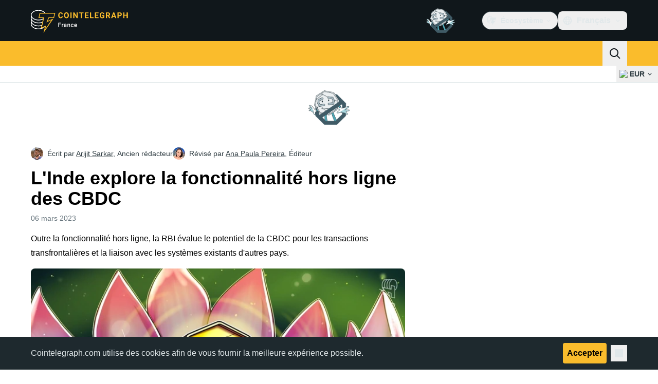

--- FILE ---
content_type: text/javascript; charset=utf-8
request_url: https://fr.cointelegraph.com/_duck/ducklings/CDipxjGX.js
body_size: -329
content:
import{_ as f}from"./DvUT3XLe.js";import{_ as i}from"./D7WMSqJ2.js";import{_ as n}from"./BKmHD3Yc.js";import{_ as c}from"./CFA9E7pW.js";import{_}from"./DSqrB2-V.js";import{_ as b}from"./DKkU88ox.js";import{d as m,c as u,o as t,a8 as s,ao as l,C as d,aG as o,D as r}from"./CxW1faFM.js";try{let e=typeof window<"u"?window:typeof global<"u"?global:typeof globalThis<"u"?globalThis:typeof self<"u"?self:{},a=new e.Error().stack;a&&(e._sentryDebugIds=e._sentryDebugIds||{},e._sentryDebugIds[a]="8f6491fa-f432-4830-9068-1fe42c7137c6",e._sentryDebugIdIdentifier="sentry-dbid-8f6491fa-f432-4830-9068-1fe42c7137c6")}catch{}const p={"data-ct-theme":"dark",class:"h-screen overflow-y-scroll bg-ct-ds-bg-default pb-8 text-ct-ds-fg-default","data-testid":"mobile-menu"},x={class:"flex flex-col border-b border-b-ct-ds-border-default py-5 tablet:flex-row tablet:items-center tablet:px-5"},y={class:"mx-4 mb-5 mt-2 divide-ct-ds-border-default rounded-lg border border-ct-ds-border-default max-tablet:divide-y tablet:flex tablet:divide-x","data-testid":"mobile-dropdown-bar"},B=m({__name:"TouchMobileMenu",setup(e){return(a,g)=>(t(),u("div",p,[s(_),l("div",x,[(t(),d(o,{suspensible:""},{default:r(()=>[s(i,{class:"basis-1/2"})]),_:1})),(t(),d(o,{suspensible:""},{default:r(()=>[s(f)]),_:1}))]),(t(),d(o,{suspensible:""},{default:r(()=>[s(c)]),_:1})),l("div",y,[s(b,{class:"flex-1"}),s(n,{class:"flex-1"})])]))}});export{B as _};


--- FILE ---
content_type: text/javascript; charset=utf-8
request_url: https://fr.cointelegraph.com/_duck/ducklings/Da-3xZlA.js
body_size: 4755
content:
try{let t=typeof window<"u"?window:typeof global<"u"?global:typeof globalThis<"u"?globalThis:typeof self<"u"?self:{},e=new t.Error().stack;e&&(t._sentryDebugIds=t._sentryDebugIds||{},t._sentryDebugIds[e]="e0b06dd5-9c50-47df-9a13-f89a283c5fca",t._sentryDebugIdIdentifier="sentry-dbid-e0b06dd5-9c50-47df-9a13-f89a283c5fca")}catch{}const i={"about.brand-resources.title":{t:0,b:{t:2,i:[{t:3}],s:"Ressources de marque"}},"about.get-in-touch.title":{t:0,b:{t:2,i:[{t:3}],s:"Entrer en contact"}},"about.team.options.authors":{t:0,b:{t:2,i:[{t:3}],s:"Auteurs"}},"about.team.options.local-team":{t:0,b:{t:2,i:[{t:3}],s:"L'équipe local"}},"about.team.options.management-team":{t:0,b:{t:2,i:[{t:3}],s:"Équipe de direction"}},"about.us":{t:0,b:{t:2,i:[{t:3}],s:"A propos de nous "}},"about.us.text":{t:0,b:{t:2,i:[{t:3}],s:"Cointelegraph couvre la fintech, la blockchain et le bitcoin en vous informant des dernières actualités et analyses sur l'avenir de l'argent."}},advertise:{t:0,b:{t:2,i:[{t:3}],s:"Publicité"}},"affiliate.ad":{t:0,b:{static:"",t:2,i:[]}},"affiliate.disclaimer":{t:0,b:{static:"",t:2,i:[]}},"affiliate.title":{t:0,b:{static:"",t:2,i:[]}},"article.actions.listen_to":{t:0,b:{static:"",t:2,i:[]}},"article.disclaimer.news.description":{t:0,b:{t:2,i:[{t:3}],s:'Cointelegraph s’engage en faveur d’un journalisme indépendant et transparent. Cet article d’actualité est produit conformément à la politique éditoriale de Cointelegraph et vise à fournir des informations exactes et à jour. Les lecteurs sont invités à vérifier les informations de manière indépendante. Consultez notre politique éditoriale <a href="/editorial-policy">https://fr.cointelegraph.com/editorial-policy</a>'}},"article.header.listen":{t:0,b:{t:2,i:[{t:3}],s:"Écouter"}},"back.to.top":{t:0,b:{t:2,i:[{t:3}],s:"Retour au début "}},bitcoin:{t:0,b:{t:2,i:[{t:3}],s:"Bitcoin "}},"breadcrumbs.items.buy-crypto":{t:0,b:{static:"",t:2,i:[]}},"breadcrumbs.items.home":{t:0,b:{t:2,i:[{t:3}],s:"Accueil"}},"breadcrumbs.items.learn":{t:0,b:{t:2,i:[{t:3}],s:"Apprendre"}},"breadcrumbs.items.learn-reviews":{t:0,b:{t:2,i:[{t:3}],s:"Critiques"}},"breadcrumbs.items.price-index-slug":{t:0,b:{t:2,i:[{t:3,v:"Prix de "},{t:4,k:"priceIndexProjectName"}]}},"breadcrumbs.items.price-indexes":{t:0,b:{t:2,i:[{t:3}],s:"Indices des prix"}},"breadcrumbs.items.price-indexes-memecoins":{t:0,b:{static:"",t:2,i:[]}},"breadcrumbs.items.price-slug":{t:0,b:{t:2,i:[{t:3,v:"Prix de "},{t:4,k:"priceIndexProjectName"}]}},"breadcrumbs.items.rss-feeds":{t:0,b:{t:2,i:[{t:3}],s:"Page des flux RSS"}},"buy-crypto.address":{t:0,b:{static:"",t:2,i:[]}},"buy-crypto.all-fees-incl":{t:0,b:{static:"",t:2,i:[]}},"buy-crypto.amount":{t:0,b:{static:"",t:2,i:[]}},"buy-crypto.base-rate":{t:0,b:{static:"",t:2,i:[]}},"buy-crypto.best-offer":{t:0,b:{static:"",t:2,i:[]}},"buy-crypto.bottom-text":{t:0,b:{static:"",t:2,i:[]}},"buy-crypto.buy":{t:0,b:{static:"",t:2,i:[]}},"buy-crypto.buy-on":{t:0,b:{static:"",t:2,i:[]}},"buy-crypto.changelly.1":{t:0,b:{static:"",t:2,i:[]}},"buy-crypto.changelly.2":{t:0,b:{static:"",t:2,i:[]}},"buy-crypto.changelly.3":{t:0,b:{static:"",t:2,i:[]}},"buy-crypto.changelly.title":{t:0,b:{static:"",t:2,i:[]}},"buy-crypto.cointelegraph.1":{t:0,b:{static:"",t:2,i:[]}},"buy-crypto.cointelegraph.2":{t:0,b:{static:"",t:2,i:[]}},"buy-crypto.cointelegraph.3":{t:0,b:{static:"",t:2,i:[]}},"buy-crypto.cointelegraph.title":{t:0,b:{static:"",t:2,i:[]}},"buy-crypto.country":{t:0,b:{static:"",t:2,i:[]}},"buy-crypto.country-crypto-breadcrumb":{t:0,b:{static:"",t:2,i:[]}},"buy-crypto.effective-rate":{t:0,b:{static:"",t:2,i:[]}},"buy-crypto.explanation":{t:0,b:{static:"",t:2,i:[]}},"buy-crypto.fee-amount":{t:0,b:{static:"",t:2,i:[]}},"buy-crypto.fee-percentage":{t:0,b:{static:"",t:2,i:[]}},"buy-crypto.fees":{t:0,b:{static:"",t:2,i:[]}},"buy-crypto.has-articles":{t:0,b:{static:"",t:2,i:[]}},"buy-crypto.how-it-works":{t:0,b:{static:"",t:2,i:[]}},"buy-crypto.invalid-address":{t:0,b:{static:"",t:2,i:[]}},"buy-crypto.more":{t:0,b:{static:"",t:2,i:[]}},"buy-crypto.need-wallet":{t:0,b:{static:"",t:2,i:[]}},"buy-crypto.no-articles":{t:0,b:{static:"",t:2,i:[]}},"buy-crypto.no-articles-providers":{t:0,b:{static:"",t:2,i:[]}},"buy-crypto.no-offers":{t:0,b:{static:"",t:2,i:[]}},"buy-crypto.payment-methods":{t:0,b:{static:"",t:2,i:[]}},"buy-crypto.pci-dss":{t:0,b:{static:"",t:2,i:[]}},"buy-crypto.proceed-payment":{t:0,b:{static:"",t:2,i:[]}},"buy-crypto.required":{t:0,b:{static:"",t:2,i:[]}},"buy-crypto.scan-qr":{t:0,b:{static:"",t:2,i:[]}},"buy-crypto.select-country":{t:0,b:{static:"",t:2,i:[]}},"buy-crypto.select-currency":{t:0,b:{static:"",t:2,i:[]}},"buy-crypto.subtitle":{t:0,b:{static:"",t:2,i:[]}},"buy-crypto.this-provider":{t:0,b:{static:"",t:2,i:[]}},"buy-crypto.title":{t:0,b:{static:"",t:2,i:[]}},"buy-crypto.wallet-promo.description":{t:0,b:{static:"",t:2,i:[]}},"buy-crypto.wallet-promo.download-android":{t:0,b:{static:"",t:2,i:[]}},"buy-crypto.wallet-promo.download-ios":{t:0,b:{static:"",t:2,i:[]}},"buy-crypto.wallet-promo.get-wallet":{t:0,b:{static:"",t:2,i:[]}},"buy-crypto.wallet-promo.title":{t:0,b:{static:"",t:2,i:[]}},"buy-crypto.wallet-promo.visit-website":{t:0,b:{static:"",t:2,i:[]}},by:{t:0,b:{t:2,i:[{t:3}],s:"par"}},"calculator.sidebar.title":{t:0,b:{t:2,i:[{t:3}],s:"Price Calculator"}},careers:{t:0,b:{t:2,i:[{t:3}],s:"Carrière"}},"error-page.410.action-btn":{t:0,b:{t:2,i:[{t:3}],s:"Aller à la page d'accueil"}},"error-page.410.description":{t:0,b:{t:2,i:[{t:3}],s:"Cette page a été définitivement supprimée et n'est plus accessible."}},"error-page.410.title":{t:0,b:{t:2,i:[{t:3}],s:"Désolé, la page que vous recherchez n'est plus disponible."}},"error.page.404.text":{t:0,b:{t:2,i:[{t:3}],s:`Désolé, la page que vous recherchez n'a pas été trouvée.
Essayez de vérifier que l'URL ne contient pas d'erreurs et appuyez sur le bouton d'actualisation de votre navigateur`}},"error.page.btn.label":{t:0,b:{t:2,i:[{t:3}],s:"Retourner à "}},"explained.title":{t:0,b:{t:2,i:[{t:3}],s:"Expliqué "}},"flash-news.all-news":{t:0,b:{static:"",t:2,i:[]}},"flash-news.external-source-modal.description":{t:0,b:{static:"",t:2,i:[]}},"flash-news.external-source-modal.open-button":{t:0,b:{static:"",t:2,i:[]}},"flash-news.external-source-modal.stay-button":{t:0,b:{static:"",t:2,i:[]}},"flash-news.external-source-modal.sub-description":{t:0,b:{static:"",t:2,i:[]}},"flash-news.external-source-modal.title":{t:0,b:{static:"",t:2,i:[]}},"flash-news.is-important":{t:0,b:{static:"",t:2,i:[]}},"flash-news.load-more":{t:0,b:{static:"",t:2,i:[]}},"flash-news.main-title":{t:0,b:{static:"",t:2,i:[]}},"flash-news.sneak-peak-title":{t:0,b:{static:"",t:2,i:[]}},"footer.call_to_action_button.join.are_you_journalist":{t:0,b:{t:2,i:[{t:3}],s:"Êtes-vous journaliste ou éditeur?"}},"footer.call_to_action_button.join.join_us":{t:0,b:{t:2,i:[{t:3}],s:"Rejoignez-nous"}},"footer.followUs":{t:0,b:{t:2,i:[{t:3}],s:"SUIVEZ-NOUS"}},"footer.journalist_join_us_email":{t:0,b:{t:2,i:[{t:3},{t:9},{t:3}],s:"career@cointelegraph.com"}},"footer.mobileApp":{t:0,b:{t:2,i:[{t:3}],s:"APPLICATIONS MOBILES"}},"footer.new":{t:0,b:{t:2,i:[{t:3}],s:"Nouveau"}},"footer.newsletter":{t:0,b:{t:2,i:[{t:3}],s:"NEWSLETTER COINTELEGRAPH"}},"footer.partner":{t:0,b:{t:2,i:[{t:3}],s:"Partenaire"}},"footer.soon":{t:0,b:{t:2,i:[{t:3}],s:"Bientôt"}},"header.ecosystem":{t:0,b:{t:2,i:[{t:3}],s:"Écosystème"}},"header.language-picker.placeholder":{t:0,b:{t:2,i:[{t:3}],s:"Filtrer les langues..."}},"header.logo.title":{t:0,b:{t:2,i:[{t:3}],s:"Cointelegraph"}},"howto.title":{t:0,b:{static:"",t:2,i:[]}},"in.article.subscription.form.btn.label":{t:0,b:{t:2,i:[{t:3}],s:"S'abonner"}},"in.article.subscription.form.complete":{t:0,b:{t:2,i:[{t:3}],s:"C'est fait ! Vérifiez votre boîte de réception"}},"in.article.subscription.form.enjoy":{t:0,b:{static:"",t:2,i:[]}},"in.article.subscription.form.error.invalidEmail":{t:0,b:{t:2,i:[{t:3}],s:"Adresse e-mail invalide"}},"in.article.subscription.form.error.submit":{t:0,b:{t:2,i:[{t:3}],s:"Quelque chose s'est mal passé. Veuillez réessayer plus tard."}},"in.article.subscription.form.input.placeholder":{t:0,b:{t:2,i:[{t:3}],s:"Adresse électronique"}},"lang.offer.description":{t:0,b:{t:2,i:[{t:3}],s:"Passer à la version française?"}},"lang.offer.no":{t:0,b:{t:2,i:[{t:3}],s:"Non"}},"lang.offer.title":{t:0,b:{t:2,i:[{t:3}],s:"La version française est disponible"}},"lang.offer.yes":{t:0,b:{t:2,i:[{t:3}],s:"Oui"}},"learn.articles.byTopicTitle":{t:0,b:{t:2,i:[{t:3}],s:"Articles par thème"}},"learn.articles.description":{t:0,b:{t:2,i:[{t:3}],s:"Embarquez pour un voyage à la découverte de ce qui façonnera la prochaine vague de la finance, en explorant tous les sujets, de Bitcoin, Ethereum, les altcoins et la DeFi aux tendances émergentes telles que l'IA, la GameFi et le Web3."}},"learn.articles.linkText":{t:0,b:{t:2,i:[{t:3}],s:"Lire tous les guides"}},"learn.articles.title":{t:0,b:{t:2,i:[{t:3}],s:"Guides"}},"learn.explained.description":{t:0,b:{t:2,i:[{t:3}],s:"Qu'est-ce que le bitcoin ? Comment fonctionne la blockchain ? Comment miner des cryptomonnaies ? Nous sommes heureux de vous aider à répondre à ces questions grâce à nos guides rapides dans la section Expliqué."}},"learn.explained.linkText":{t:0,b:{t:2,i:[{t:3}],s:"Voir tout ce que nous avons expliqué"}},"learn.explained.title":{t:0,b:{t:2,i:[{t:3}],s:"Expliqué"}},"learn.glossary.description":{t:0,b:{t:2,i:[{t:3}],s:"Le glossaire crypto de Cointelegraph explique les termes essentiels de la blockchain et des cryptomonnaies que vous devez connaître lorsque vous vous renseignez sur les monnaies numériques."}},"learn.glossary.discover":{t:0,b:{t:2,i:[{t:3}],s:"Découvrez d'autres termes dans le glossaire complet"}},"learn.glossary.title":{t:0,b:{t:2,i:[{t:3}],s:"Glossaire"}},"learn.head.caption":{t:0,b:{t:2,i:[{t:3}],s:"COINTELEGRAPH APPRENDRE"}},"learn.head.subtitle":{t:0,b:{t:2,i:[{t:3}],s:"Obtenez des informations de niveau débutant à avancé sur le monde en évolution des cryptomonnaies et de la finance avec Cointelegraph."}},"learn.head.title":{t:0,b:{t:2,i:[{t:3}],s:"Votre portail pour comprendre les cryptomonnaies et la finance"}},"learn.howto.description":{t:0,b:{t:2,i:[{t:3}],s:"Plongez dans les divers « guides pratiques » de Cointelegraph, qui vous donnent des conseils pratiques sur les hardware wallets, la sécurité et tout ce qui touche à la crypto, la blockchain et l'IA. Découvrez des idées et des outils pour naviguer dans le monde dynamique des actifs numériques facilement et en toute sécurité."}},"learn.howto.linkText":{t:0,b:{t:2,i:[{t:3}],s:"Explorer d'autres guides pratiques"}},"learn.howto.title":{t:0,b:{t:2,i:[{t:3}],s:"Derniers guides pratiques"}},"learn.reviews.articles":{t:0,b:{t:2,i:[{t:3}],s:"Articles"}},"learn.reviews.description":{t:0,b:{t:2,i:[{t:3}],s:"Des revues détaillées, des guides pratiques et des classements des meilleurs outils et services dans le monde de la cryptographie. Des échanges aux portefeuilles et au-delà, l'analyse des experts aide à prendre des décisions éclairées pour naviguer dans le paysage cryptographique en évolution rapide."}},"learn.reviews.linkText":{t:0,b:{t:2,i:[{t:3}],s:"Explorer plus d'avis"}},"learn.reviews.loadMore":{t:0,b:{t:2,i:[{t:3}],s:"Charger plus"}},"learn.reviews.title":{t:0,b:{t:2,i:[{t:3}],s:"Critiques de Cointelegraph"}},"learn.title":{t:0,b:{static:"",t:2,i:[]}},"load.more.articles":{t:0,b:{t:2,i:[{t:3}],s:"Charger plus d'articles"}},"main.ai-and-hi-tech":{t:0,b:{static:"",t:2,i:[]}},"main.altcoins":{t:0,b:{static:"",t:2,i:[]}},"main.blockchain":{t:0,b:{static:"",t:2,i:[]}},"main.by-section":{t:0,b:{static:"",t:2,i:[]}},"main.explore-by-section":{t:0,b:{static:"",t:2,i:[]}},"main.gainers-loosers.explore":{t:0,b:{static:"",t:2,i:[]}},"main.industry":{t:0,b:{static:"",t:2,i:[]}},"main.investments":{t:0,b:{static:"",t:2,i:[]}},"main.markets.title":{t:0,b:{static:"",t:2,i:[]}},"main.regulation":{t:0,b:{static:"",t:2,i:[]}},"main.scams-and-cybercrime":{t:0,b:{static:"",t:2,i:[]}},"main.startups":{t:0,b:{static:"",t:2,i:[]}},"main.youtube-banner.button-label":{t:0,b:{static:"",t:2,i:[]}},"main.youtube-banner.button-second":{t:0,b:{static:"",t:2,i:[]}},"memecoins.index.main.data-by":{t:0,b:{static:"",t:2,i:[]}},"memecoins.index.main.latest-releases":{t:0,b:{static:"",t:2,i:[]}},"memecoins.index.main.table.platform.modal-title":{t:0,b:{static:"",t:2,i:[]}},"memecoins.index.main.table.platforms.all":{t:0,b:{static:"",t:2,i:[]}},"memecoins.news-block.description":{t:0,b:{static:"",t:2,i:[]}},"mobile.changeCurrency":{t:0,b:{t:2,i:[{t:3}],s:"Choisir devise"}},"mobile.search.placeholder":{t:0,b:{t:2,i:[{t:3}],s:"Rechercher Cointelegraph"}},"mobile.selectLanguage":{t:0,b:{t:2,i:[{t:3}],s:"Choisir langue"}},"news.latest.cta":{t:0,b:{static:"",t:2,i:[]}},"news.latest.title":{t:0,b:{static:"",t:2,i:[]}},"news.most-read.24h":{t:0,b:{static:"",t:2,i:[]}},"news.most-read.readers-choice":{t:0,b:{static:"",t:2,i:[]}},"news.most-read.title":{t:0,b:{static:"",t:2,i:[]}},"news.top-crypto.title":{t:0,b:{static:"",t:2,i:[]}},"post.add.reaction.button.text":{t:0,b:{t:2,i:[{t:3}],s:"Ajouter une réaction"}},"post.authors.contributor":{t:0,b:{t:2,i:[{t:3}],s:"Contributeur"}},"post.authors.editor":{t:0,b:{t:2,i:[{t:3}],s:"Éditeur"}},"post.authors.former-editor":{t:0,b:{t:2,i:[{t:3}],s:"Ancien éditeur"}},"post.authors.former-writer":{t:0,b:{t:2,i:[{t:3}],s:"Ancien rédacteur"}},"post.authors.reviewed-by":{t:0,b:{t:2,i:[{t:3,v:"Révisé par "},{t:4,k:"name"},{t:3,v:","}]}},"post.authors.writer":{t:0,b:{t:2,i:[{t:3}],s:"Rédacteur"}},"post.authors.written-by":{t:0,b:{t:2,i:[{t:3,v:"Écrit par "},{t:4,k:"name"},{t:3,v:","}]}},"post.change.reaction.button.text":{t:0,b:{t:2,i:[{t:3}],s:"Changer de réaction"}},"post.live.data.view.more":{t:0,b:{t:2,i:[{t:3}],s:"Afficher plus"}},"post.liveticker.buy-crypto-cta":{t:0,b:{static:"",t:2,i:[]}},"post.liveticker.change.24h":{t:0,b:{t:2,i:[{t:3}],s:"Changement (24H)"}},"post.liveticker.market.cup":{t:0,b:{t:2,i:[{t:3}],s:"Cap. Boursière"}},"post.liveticker.price":{t:0,b:{t:2,i:[{t:3}],s:"Prix"}},"post.liveticker.vol.24h":{t:0,b:{t:2,i:[{t:3}],s:"Volume (24h)"}},"post.reads":{t:0,b:{t:2,i:[{t:3}],s:"reads"}},"post.youtube-banner.button-label":{t:0,b:{t:2,i:[{t:3}],s:"S'abonner"}},"post.youtube-banner.channel-url":{t:0,b:{t:2,i:[{t:3}],s:"https://www.youtube.com/user/cointelegraph"}},"price.index.detail.about.title":{t:0,b:{t:2,i:[{t:3}],s:"Vue d'ensemble"}},"price.index.detail.change.first.title":{t:0,b:{t:2,i:[{t:3}],s:"Plage de Prix sur 24h"}},"price.index.detail.change.high":{t:0,b:{t:2,i:[{t:3}],s:"Haut"}},"price.index.detail.change.low":{t:0,b:{t:2,i:[{t:3}],s:"Bas"}},"price.index.detail.change.second.title":{t:0,b:{t:2,i:[{t:3}],s:"Plage de Prix sur 52s"}},"price.index.detail.chart.title":{t:0,b:{t:2,i:[{t:3,v:"Graphique des prix de "},{t:4,k:"priceIndexProjectName"},{t:3,v:" ("},{t:4,k:"priceIndexSymbol"},{t:3,v:")"}]}},"price.index.detail.metrics.first.circulating-supply":{t:0,b:{t:2,i:[{t:3}],s:"Offre en Circulation"}},"price.index.detail.metrics.first.market-cap":{t:0,b:{t:2,i:[{t:3}],s:"Cap. Boursière"}},"price.index.detail.metrics.first.title":{t:0,b:{t:2,i:[{t:3,v:"Statistiques du marché de "},{t:4,k:"priceIndexProjectName"}]}},"price.index.detail.metrics.first.total-supply":{t:0,b:{t:2,i:[{t:3}],s:"Offre Totale"}},"price.index.detail.metrics.first.volume24h":{t:0,b:{t:2,i:[{t:3}],s:"Volume (24h)"}},"price.index.detail.metrics.first.YTD-return":{t:0,b:{t:2,i:[{t:3}],s:"Rendement Annuel"}},"price.index.detail.metrics.second.all-time-high":{t:0,b:{t:2,i:[{t:3}],s:"Plus Haut Historique"}},"price.index.detail.metrics.second.high24h":{t:0,b:{t:2,i:[{t:3}],s:"Haut (24h)"}},"price.index.detail.metrics.second.high52w":{t:0,b:{t:2,i:[{t:3}],s:"Haut (52s)"}},"price.index.detail.metrics.second.low24h":{t:0,b:{t:2,i:[{t:3}],s:"Bas (24h)"}},"price.index.detail.metrics.second.low52w":{t:0,b:{t:2,i:[{t:3}],s:"Bas (52s)"}},"price.index.detail.metrics.second.open-price":{t:0,b:{t:2,i:[{t:3}],s:"Prix d'Ouverture (24h)"}},"price.index.detail.metrics.second.title":{t:0,b:{t:2,i:[{t:3,v:"Prix de "},{t:4,k:"priceIndexProjectName"}]}},"price.index.detail.metrics.title":{t:0,b:{t:2,i:[{t:3,v:"Indicateurs clés de "},{t:4,k:"priceIndexSymbol"}]}},"price.index.detail.seo.description":{t:0,b:{t:2,i:[{t:4,k:"todayDate"},{t:3,v:" - Découvrez le dernier prix de "},{t:4,k:"priceIndexProjectName"},{t:3,v:" "},{t:4,k:"priceIndexFiatSymbol"},{t:3,v:" avec des graphiques en temps réel, la capitalisation boursière et les actualités. Informez-vous sur les tendances actuelles de trading et les données historiques."}]}},"price.index.detail.seo.title":{t:0,b:{t:2,i:[{t:3,v:"Prix actuel de "},{t:4,k:"priceIndexProjectName"},{t:3,v:", "},{t:4,k:"priceIndexCryptoSymbol"},{t:3,v:" en "},{t:4,k:"priceIndexFiatSymbol"},{t:3,v:" Prix en direct, Capitalisation boursière et graphique"}]}},"price.index.disclaimer.tv-widget":{t:0,b:{t:2,i:[{t:3}],s:"Ce graphique montre le prix uniquement en USD."}},"price.index.gainers_and_loosers_widget.title":{t:0,b:{static:"",t:2,i:[]}},"price.index.main.description.first.decrease":{t:0,b:{t:2,i:[{t:3,v:"La capitalisation boursière mondiale des cryptomonnaies est de "},{t:4,k:"priceIndexMarketStatsMarketCap"},{t:3,v:" avec une baisse de "},{t:4,k:"priceIndexMarketStatsMarketCapChange24h"},{t:3,v:" au cours du dernier jour."}]}},"price.index.main.description.first.increase":{t:0,b:{t:2,i:[{t:3,v:"La capitalisation boursière mondiale des cryptomonnaies est de "},{t:4,k:"priceIndexMarketStatsMarketCap"},{t:3,v:" avec une augmentation de "},{t:4,k:"priceIndexMarketStatsMarketCapChange24h"},{t:3,v:" au cours du dernier jour."}]}},"price.index.main.description.second.decrease":{t:0,b:{t:2,i:[{t:3,v:"Le volume total du marché des cryptomonnaies au cours des dernières 24 heures est de "},{t:4,k:"priceIndexMarketStatsMarketVolume"},{t:3,v:", ce qui représente une baisse de "},{t:4,k:"priceIndexMarketStatsVolumeChange24h"},{t:3,v:"."}]}},"price.index.main.description.second.increase":{t:0,b:{t:2,i:[{t:3,v:"Le volume total du marché des cryptomonnaies au cours des dernières 24 heures est de "},{t:4,k:"priceIndexMarketStatsMarketVolume"},{t:3,v:", ce qui représente une augmentation de "},{t:4,k:"priceIndexMarketStatsVolumeChange24h"},{t:3,v:`.
`}]}},"price.index.main.hot-market-news":{t:0,b:{t:2,i:[{t:3}],s:"Actualités du Marché"}},"price.index.main.market.trends.title":{t:0,b:{t:2,i:[{t:3}],s:"Points forts du Marché"}},"price.index.main.market.trends.top-gainers":{t:0,b:{t:2,i:[{t:3}],s:"Plus Fortes Hausses"}},"price.index.main.market.trends.top-loosers":{t:0,b:{t:2,i:[{t:3}],s:"Plus Fortes Baisses"}},"price.index.main.table.category.all-coins":{t:0,b:{t:2,i:[{t:3}],s:"Toutes les Monnaies"}},"price.index.main.table.category.input-placeholder":{t:0,b:{t:2,i:[{t:3}],s:"Filtrer les Catégories..."}},"price.index.main.table.category.modal-reset":{t:0,b:{t:2,i:[{t:3}],s:"Réinitialiser"}},"price.index.main.table.category.modal-title":{t:0,b:{t:2,i:[{t:3}],s:"Catégorie"}},"price.index.main.table.category.more":{t:0,b:{t:2,i:[{t:3}],s:"Plus de Catégories"}},"price.index.main.table.currency.input-placeholder":{t:0,b:{t:2,i:[{t:3}],s:"Filtrer les Monnaies..."}},"price.index.main.table.currency.modal-title":{t:0,b:{t:2,i:[{t:3}],s:"Changer de Monnaie"}},"price.index.main.table.header.1h":{t:0,b:{t:2,i:[{t:3}],s:"% 1h"}},"price.index.main.table.header.24h":{t:0,b:{t:2,i:[{t:3}],s:"% 24h"}},"price.index.main.table.header.24h-volume":{t:0,b:{t:2,i:[{t:3}],s:"Volume sur 24h"}},"price.index.main.table.header.7d":{t:0,b:{t:2,i:[{t:3}],s:"% 7j"}},"price.index.main.table.header.7d-chart":{t:0,b:{t:2,i:[{t:3}],s:"Graphique sur 7 jours"}},"price.index.main.table.header.market-cap":{t:0,b:{t:2,i:[{t:3}],s:"Capitalisation Boursière"}},"price.index.main.table.header.name":{t:0,b:{t:2,i:[{t:3}],s:"Nom"}},"price.index.main.table.header.price":{t:0,b:{t:2,i:[{t:3}],s:"Prix"}},"price.index.main.table.pagination.general-info":{t:0,b:{t:2,i:[{t:3,v:"Affichage de "},{t:4,k:"page"},{t:3,v:" à "},{t:4,k:"pageCount"},{t:3,v:" sur "},{t:4,k:"ratesCount"},{t:3,v:" résultats"}]}},"price.index.main.table.pagination.show-rows":{t:0,b:{t:2,i:[{t:3}],s:"Afficher les lignes"}},"price.index.main.table.title":{t:0,b:{t:2,i:[{t:3}],s:"Indices des Prix des Cryptomonnaies"}},"price.index.main.title":{t:0,b:{t:2,i:[{t:3}],s:"Indices des prix"}},"price.index.news.title":{t:0,b:{t:2,i:[{t:3}],s:"Dernières Nouvelles du Marché"}},"price.index.tooltip.24h-volume":{t:0,b:{t:2,i:[{t:3}],s:"La valeur totale en dollars de toutes les transactions pour une cryptomonnaie spécifique échangée sur tous les marchés au cours des dernières 24 heures."}},"price.index.tooltip.400-coins":{t:0,b:{t:2,i:[{t:3}],s:"Cointelegraph a compilé et organisé une liste de pièces et de jetons de cryptomonnaie basée sur diverses sources et données. Certaines pièces et certains jetons peuvent être exclus car ils ne répondent pas à des critères spécifiques."}},"price.index.tooltip.all-time-high":{t:0,b:{t:2,i:[{t:3}],s:"Le prix le plus élevé qu'une cryptomonnaie ait jamais atteint dans son histoire. Cette notion est particulièrement intéressantes pour les traders et les analystes."}},"price.index.tooltip.circulating-supply":{t:0,b:{t:2,i:[{t:3}],s:"Le nombre de pièces ou de jetons disponibles publiquement et en circulation sur le marché. Cela exclut toutes les pièces conservées en réserve ou verrouillées."}},"price.index.tooltip.market-cap":{t:0,b:{t:2,i:[{t:3}],s:"La valeur marchande totale de l'offre en circulation d'une cryptomonnaie. Elle est calculée en multipliant le prix actuel de la cryptomonnaie par son offre en circulation."}},"price.index.tooltip.total-supply":{t:0,b:{t:2,i:[{t:3}],s:"Le montant total de pièces ou de jetons qui existent actuellement pour une cryptomonnaie donnée, y compris en circulation ainsi que conservés en réserve ou verrouillés."}},"price.index.tooltip.ytd-return":{t:0,b:{t:2,i:[{t:3}],s:"Représente le « Rendement Depuis le Début de l'Année », qui mesure le changement en pourcentage du prix d'une cryptomonnaie depuis le début de l'année en cours jusqu'à la date actuelle."}},"privacy.policy.btn.label":{t:0,b:{t:2,i:[{t:3}],s:"Accepter "}},"privacy.policy.text":{t:0,b:{t:2,i:[{t:3}],s:"Cointelegraph.com utilise <a href='https://cointelegraph.com/terms-and-privacy' target='_blank'> des cookies</a> afin de vous fournir la meilleure expérience possible. "}},"promo-buttons-group.disclaimer":{t:0,b:{t:2,i:[{t:3}],s:"Les actifs crypto sont des investissements à haut risque. Vous devriez réfléchir à savoir si vous comprenez la possibilité de perdre de l'argent en raison de l'effet de levier. Aucun des éléments ne devrait être considéré comme un conseil en investissement."}},"related_news.title":{t:0,b:{t:2,i:[{t:3}],s:"Nouvelles connexes"}},"rss.also_read_on":{t:0,b:{t:2,i:[{t:3}],s:"Lisez-nous aussi sur Google Press"}},"rss.asked_questions":{t:0,b:{t:2,i:[{t:3}],s:"Foire aux questions :"}},"rss.copied_link":{t:0,b:{t:2,i:[{t:3}],s:"lien copié"}},"rss.copy_link":{t:0,b:{t:2,i:[{t:3}],s:"LIEN DE COPIE"}},"rss.description":{t:0,b:{static:"",t:2,i:[]}},"rss.feed_page":{t:0,b:{t:2,i:[{t:3}],s:"Page des flux RSS"}},"search.nothing.found":{t:0,b:{t:2,i:[{t:3}],s:"Rien n'a été trouvé. Nous n'avons pas trouvé de résultat pour "}},"search.searching":{t:0,b:{t:2,i:[{t:3}],s:"En cours de recherche..."}},"search.site":{t:0,b:{t:2,i:[{t:3}],s:"Rechercher sur le site "}},"search.you_searched_for":{t:0,b:{t:2,i:[{t:3}],s:"Résultats de recherche pour:"}},"sidebar.banners.advertise.link":{t:0,b:{t:2,i:[{t:3}],s:"https://formula.cointelegraph.com/ "}},"sidebar.banners.advertise.link.label":{t:0,b:{t:2,i:[{t:3}],s:"Faites de la publicité pour"}},"sidebar.news_widget.editors_choice":{t:0,b:{t:2,i:[{t:3}],s:"Choix de l'éditeur"}},"sidebar.youtube-banner.headline":{t:0,b:{t:2,i:[{t:3}],s:"Cointelegraph YouTube"}},"social.clipboard.label":{t:0,b:{t:2,i:[{t:3}],s:"Lien copié "}},"social.wechat.footer.text":{t:0,b:{static:"",t:2,i:[]}},"social.wechat.header.text":{t:0,b:{static:"",t:2,i:[]}},"sp.sponsored.text":{t:0,b:{t:2,i:[{t:3}],s:"Contenu sponsorisé"}},tos:{t:0,b:{t:2,i:[{t:3}],s:"Conditions d'utilisation des services et politique de confidentialité"}},"total.shares":{t:0,b:{t:2,i:[{t:3}],s:"Nombre total de partages"}},"total.views":{t:0,b:{static:"",t:2,i:[]}}};export{i as default};


--- FILE ---
content_type: image/svg+xml
request_url: https://fr.cointelegraph.com/_duck/img/site-logo/fr.svg
body_size: 4275
content:
<svg width="192" height="48" viewBox="0 0 192 48" fill="none" xmlns="http://www.w3.org/2000/svg">
<g clip-path="url(#clip0_2413_19105)">
<path d="M62.2737 15.6357C62.1884 16.8348 61.7525 17.7785 60.9659 18.4683C60.1794 19.1575 59.1429 19.5016 57.8564 19.5016C56.4502 19.5016 55.3423 19.0208 54.5367 18.0584C53.7302 17.0968 53.3267 15.7761 53.3267 14.0969V13.4153C53.3267 12.3439 53.5126 11.3994 53.8846 10.5826C54.2566 9.7666 54.7881 9.13944 55.4783 8.70342C56.1693 8.26666 56.9721 8.04865 57.8873 8.04865C59.1532 8.04865 60.1735 8.39358 60.9476 9.0827C61.7209 9.77107 62.1678 10.7387 62.2891 11.984H60.0279C59.9728 11.2643 59.7751 10.7424 59.4362 10.4184C59.0965 10.0944 58.5805 9.93234 57.8873 9.93234C57.1331 9.93234 56.5692 10.2063 56.1951 10.7551C55.8202 11.3039 55.6283 12.155 55.618 13.3085V14.1507C55.618 15.355 55.7981 16.2352 56.1568 16.7915C56.517 17.3477 57.0831 17.6262 57.8572 17.6262C58.5555 17.6262 59.0767 17.4641 59.4207 17.1401C59.7655 16.8161 59.9625 16.3144 60.0125 15.6357H62.2737ZM73.9502 14.0282C73.9502 15.1258 73.7591 16.0874 73.3768 16.9139C72.9953 17.7411 72.4491 18.3787 71.7375 18.8282C71.0267 19.2769 70.2114 19.5016 69.2918 19.5016C68.3825 19.5016 67.5709 19.2799 66.8571 18.8357C66.1441 18.3914 65.5905 17.7576 65.1987 16.9333C64.8069 16.109 64.6084 15.1609 64.6033 14.0887V13.5377C64.6033 12.4402 64.7981 11.4748 65.1877 10.6409C65.5773 9.80617 66.1272 9.16557 66.8387 8.71835C67.5496 8.27188 68.3626 8.04865 69.2771 8.04865C70.1916 8.04865 71.0046 8.27263 71.7155 8.71835C72.4263 9.16557 72.9769 9.80617 73.3658 10.6401C73.7554 11.4748 73.9502 12.438 73.9502 13.5303V14.0282ZM71.6589 13.5228C71.6589 12.3536 71.453 11.4659 71.0414 10.8581C70.629 10.2511 70.0409 9.94727 69.2771 9.94727C68.5177 9.94727 67.9326 10.2474 67.5202 10.8469C67.1085 11.4465 66.8998 12.3252 66.8953 13.4847V14.0282C66.8953 15.1661 67.1012 16.0493 67.5128 16.6765C67.9245 17.3044 68.5177 17.6187 69.2918 17.6187C70.0505 17.6187 70.6334 17.3163 71.0414 16.7116C71.4479 16.1068 71.6537 15.2251 71.6589 14.0663V13.5228ZM79.1732 19.3486H76.912V8.2017H79.1732V19.3486ZM91.3702 19.3486H89.1082L84.7064 12.0146V19.3486H82.4452V8.2017H84.7064L89.1163 15.5513V8.2017H91.3702V19.3486ZM102.564 10.0623H99.2028V19.3486H96.9416V10.0623H93.6247V8.2017H102.564V10.0623ZM111.633 14.518H107.291V17.5037H112.386V19.3486H105.029V8.2017H112.372V10.0623H107.291V12.7187H111.633V14.518ZM117.151 17.5037H121.952V19.3486H114.889V8.2017H117.151V17.5037ZM131.028 14.5173H126.686V17.5037H131.781V19.3486H124.425V8.2017H131.767V10.0623H126.686V12.7187H131.028V14.5173ZM142.968 17.9397C142.561 18.4347 141.986 18.8192 141.242 19.0918C140.498 19.365 139.674 19.5024 138.769 19.5024C137.82 19.5024 136.987 19.2911 136.271 18.87C135.555 18.4489 135.002 17.8382 134.612 17.0363C134.223 16.2352 134.024 15.2937 134.013 14.2119V13.4534C134.013 12.3409 134.198 11.3778 134.568 10.564C134.937 9.75017 135.47 9.12675 136.165 8.69596C136.861 8.26442 137.676 8.04865 138.611 8.04865C139.913 8.04865 140.931 8.36371 141.664 8.9946C142.398 9.62474 142.832 10.5423 142.968 11.7466H140.767C140.667 11.1083 140.444 10.6416 140.1 10.3452C139.756 10.0496 139.282 9.90173 138.679 9.90173C137.91 9.90173 137.325 10.1951 136.922 10.782C136.521 11.3688 136.317 12.2416 136.312 13.4003V14.1119C136.312 15.2811 136.531 16.1636 136.968 16.7608C137.405 17.3581 138.046 17.6568 138.89 17.6568C139.739 17.6568 140.345 17.4731 140.706 17.1058V15.184H138.649V13.4922H142.968V17.9397ZM150.039 15.2684H148.238V19.3486H145.976V8.2017H150.054C151.35 8.2017 152.351 8.49512 153.053 9.0827C153.758 9.66954 154.109 10.4983 154.109 11.5704C154.109 12.3312 153.947 12.9651 153.623 13.4728C153.299 13.9805 152.807 14.3851 152.149 14.686L154.524 19.2411V19.3486H152.096L150.039 15.2684ZM148.238 13.4078H150.061C150.629 13.4078 151.069 13.2607 151.38 12.9673C151.692 12.6739 151.848 12.27 151.848 11.7541C151.848 11.2285 151.701 10.8148 151.407 10.514C151.113 10.2131 150.662 10.0623 150.054 10.0623H148.237L148.238 13.4078ZM163.2 17.0513H159.235L158.481 19.3486H156.077L160.163 8.2017H162.258L166.366 19.3486H163.962L163.2 17.0513ZM159.846 15.1922H162.589L161.21 11.0187L159.846 15.1922ZM170.828 15.4214V19.3486H168.567V8.2017H172.848C173.673 8.2017 174.397 8.35476 175.023 8.66161C175.649 8.96772 176.13 9.40225 176.467 9.96669C176.803 10.5304 176.972 11.1725 176.972 11.8922C176.972 12.9845 176.604 13.8453 175.868 14.4755C175.131 15.1064 174.112 15.4214 172.811 15.4214H170.828ZM170.828 13.5609H172.848C173.447 13.5609 173.903 13.4183 174.217 13.1323C174.531 12.8464 174.688 12.438 174.688 11.9079C174.688 11.3614 174.53 10.9194 174.213 10.5826C173.897 10.2467 173.459 10.0727 172.901 10.0623H170.828V13.5609ZM188.633 19.3486H186.372V14.5718H181.962V19.3486H179.7V8.2017H181.962V12.7187H186.372V8.2017H188.633V19.3486Z" fill="#FABC2C"/>
<path d="M27.9204 35.8607L19.8932 39.3107V38.9656C18.3455 39.3574 16.6309 39.5832 15.0069 39.6558C7.45781 39.5832 1.46582 35.6774 1.39609 31.0298V29.3044C3.87556 32.8687 8.92291 35.2569 15.0069 35.1706C17.0651 35.2569 19.1707 34.9348 20.9399 34.4805L21.638 32.7551C19.5395 33.3741 17.2491 33.8047 15.0069 33.7903C7.45781 33.8047 1.46582 29.899 1.39609 25.165V23.7848C3.87556 27.0795 8.91213 29.4683 15.0069 29.3051C17.7488 29.4683 20.4302 28.8983 22.6847 27.9249L23.0341 26.1995C20.8314 27.3483 17.9767 28.0155 15.0069 27.9249C7.45781 28.0155 1.46582 24.1097 1.39609 19.2996V17.9193C3.87556 21.2909 8.92291 23.6791 15.0069 23.7848C18.4648 23.6791 21.7429 22.7754 24.4302 21.3693L24.7796 19.2989C22.3403 21.086 18.7797 22.2377 15.0069 22.4045C7.45781 22.2377 1.46654 18.3312 1.39609 13.4341C1.46582 8.77641 7.45781 4.87066 15.0069 4.80883C19.5072 4.87066 23.6868 6.43066 26.1756 8.94895L26.4179 9.34793L28.1778 9.35512L27.9204 8.94895C25.4453 5.62334 20.4949 3.42856 15.0069 3.42856C6.65408 3.42856 0 7.97988 0 13.4341V31.3748C0.293309 36.699 6.7957 41.0353 15.0069 41.0353C20.4302 41.0353 25.3043 38.9268 27.9204 35.8607Z" fill="white"/>
<path d="M24.655 48L27.4731 36.1605L19.3718 39.6429L24.3034 19.0983H14.7925L17.2583 9H47.5496L45.0838 19.0983H35.222L33.1085 24.6697L44.027 20.1429L24.655 48ZM29.5866 33.7228L28.1776 40.6874L39.8006 23.2772L30.2904 27.4562L34.5175 17.7058H44.027L45.7883 10.3932H18.3151L16.5538 17.7058H26.064L21.4847 37.2058L29.5866 33.7242V33.7228Z" fill="#FABC2C"/>
<path d="M54.995 31.921V29.4427H58.8343V28.3085H53.5715V36.5655H54.995V33.0495H58.3636V31.921H54.995Z" fill="white"/>
<path d="M61.5103 32.3717V36.5655H60.1435V30.4295H61.4479L61.4864 31.1503C61.4942 31.1368 61.5022 31.1233 61.5103 31.11C61.6653 30.8605 61.8581 30.6658 62.0887 30.5259C62.3231 30.386 62.5934 30.3161 62.8997 30.3161C62.9828 30.3161 63.0717 30.3236 63.1662 30.3387C63.2645 30.3539 63.3382 30.3709 63.3874 30.3898L63.376 31.6601C63.2929 31.645 63.2021 31.6336 63.1038 31.6261C63.0093 31.6185 62.9148 31.6147 62.8203 31.6147C62.5859 31.6147 62.3798 31.6488 62.2021 31.7168C62.0244 31.7811 61.8751 31.8756 61.7541 32.0004C61.6532 32.1045 61.5719 32.2283 61.5103 32.3717Z" fill="white"/>
<path fill-rule="evenodd" clip-rule="evenodd" d="M67.8214 36.1346C67.884 36.0773 67.9424 36.0191 67.9965 35.9599L68.0029 36.0041C68.0407 36.231 68.0917 36.4181 68.156 36.5655H69.5567V36.4748C69.4811 36.3122 69.4225 36.1213 69.3809 35.902C69.3431 35.679 69.3242 35.4276 69.3242 35.1478V32.42C69.3242 31.9512 69.2203 31.5618 69.0123 31.2518C68.8082 30.938 68.5265 30.7036 68.1673 30.5486C67.8119 30.3936 67.4036 30.3161 66.9424 30.3161C66.5568 30.3161 66.2089 30.3671 65.8989 30.4692C65.5889 30.5713 65.3224 30.7111 65.0993 30.8888C64.8762 31.0665 64.7061 31.2688 64.5889 31.4956C64.4717 31.7225 64.4131 31.9569 64.4131 32.1988H65.7742C65.7742 32.0363 65.8195 31.8907 65.9103 31.7622C66.001 31.6336 66.1277 31.5316 66.2902 31.4559C66.4528 31.3803 66.6456 31.3425 66.8687 31.3425C67.1106 31.3425 67.311 31.386 67.4698 31.473C67.6324 31.5599 67.7533 31.6828 67.8327 31.8416C67.9121 32.0004 67.9518 32.1894 67.9518 32.4087V32.834H67.0785C66.6324 32.834 66.2354 32.8794 65.8876 32.9701C65.5398 33.0571 65.2449 33.1856 65.0029 33.3557C64.7647 33.5259 64.5832 33.7376 64.4585 33.9909C64.3375 34.2404 64.277 34.5278 64.277 34.8529C64.277 35.2007 64.3658 35.5126 64.5435 35.7886C64.7212 36.0608 64.967 36.2782 65.2808 36.4408C65.5946 36.5996 65.9518 36.679 66.3526 36.679C66.6702 36.679 66.95 36.6279 67.1919 36.5259C67.4377 36.4238 67.6475 36.2933 67.8214 36.1346ZM67.8498 35.0003C67.8901 34.9436 67.9241 34.888 67.9518 34.8334V33.679H67.1806C66.9273 33.679 66.7042 33.7036 66.5114 33.7527C66.3186 33.7981 66.1579 33.8661 66.0293 33.9569C65.9008 34.0476 65.8044 34.1572 65.7401 34.2858C65.6759 34.4143 65.6437 34.5599 65.6437 34.7225C65.6437 34.885 65.6815 35.0344 65.7571 35.1705C65.8328 35.3028 65.9424 35.4068 66.0861 35.4824C66.2335 35.558 66.4112 35.5958 66.6191 35.5958C66.8989 35.5958 67.1428 35.5391 67.3507 35.4257C67.5624 35.3085 67.7288 35.1667 67.8498 35.0003Z" fill="white"/>
<path d="M72.5617 32.2048V36.5655H71.1949V30.4295H72.4823L72.5271 31.169C72.5366 31.1568 72.5463 31.1447 72.556 31.1327C72.7715 30.8718 73.0286 30.6715 73.3273 30.5316C73.6259 30.3879 73.9586 30.3161 74.3254 30.3161C74.6203 30.3161 74.8868 30.3577 75.125 30.4408C75.3669 30.5202 75.573 30.6507 75.7431 30.8321C75.917 31.0136 76.0494 31.2499 76.1401 31.541C76.2308 31.8283 76.2762 32.1818 76.2762 32.6015V36.5655H74.9038V32.5958C74.9038 32.3009 74.8603 32.0684 74.7734 31.8983C74.6902 31.7244 74.5673 31.6015 74.4048 31.5297C74.246 31.4541 74.0475 31.4162 73.8093 31.4162C73.5749 31.4162 73.3651 31.4654 73.1798 31.5637C72.9946 31.662 72.8377 31.7962 72.7091 31.9663C72.6545 32.0408 72.6054 32.1202 72.5617 32.2048Z" fill="white"/>
<path d="M80.6308 35.5901C80.8539 35.5901 81.0543 35.5467 81.232 35.4597C81.4134 35.369 81.559 35.2442 81.6686 35.0854C81.782 34.9266 81.8444 34.7433 81.8558 34.5353H83.1431C83.1355 34.9323 83.0183 35.2933 82.7915 35.6185C82.5646 35.9436 82.2641 36.2026 81.8898 36.3954C81.5155 36.5845 81.1015 36.679 80.6478 36.679C80.179 36.679 79.7707 36.5996 79.4229 36.4408C79.0751 36.2782 78.7859 36.0552 78.5552 35.7716C78.3246 35.4881 78.1507 35.161 78.0335 34.7905C77.9201 34.42 77.8634 34.023 77.8634 33.5996V33.4011C77.8634 32.9777 77.9201 32.5807 78.0335 32.2102C78.1507 31.8359 78.3246 31.507 78.5552 31.2234C78.7859 30.9399 79.0751 30.7187 79.4229 30.5599C79.7707 30.3973 80.1771 30.3161 80.6422 30.3161C81.1337 30.3161 81.5647 30.4144 81.9352 30.611C82.3057 30.8038 82.5968 31.0741 82.8085 31.4219C83.024 31.766 83.1355 32.1667 83.1431 32.6242H81.8558C81.8444 32.3973 81.7877 32.1932 81.6856 32.0117C81.5873 31.8265 81.4475 31.679 81.266 31.5694C81.0883 31.4597 80.8747 31.4049 80.6252 31.4049C80.3492 31.4049 80.1204 31.4616 79.939 31.575C79.7575 31.6847 79.6157 31.8359 79.5136 32.0287C79.4116 32.2178 79.3378 32.4314 79.2925 32.6695C79.2509 32.9039 79.2301 33.1478 79.2301 33.4011V33.5996C79.2301 33.8529 79.2509 34.0986 79.2925 34.3368C79.334 34.575 79.4059 34.7886 79.508 34.9777C79.6138 35.1629 79.7575 35.3122 79.939 35.4257C80.1204 35.5353 80.3511 35.5901 80.6308 35.5901Z" fill="white"/>
<path fill-rule="evenodd" clip-rule="evenodd" d="M86.1197 36.4578C86.4864 36.6052 86.8966 36.679 87.3503 36.679C87.751 36.679 88.1026 36.6242 88.4051 36.5145C88.7113 36.4049 88.9703 36.2631 89.182 36.0892C89.3937 35.9115 89.5658 35.7262 89.6981 35.5334L88.9779 34.8359C88.7888 35.0778 88.5658 35.265 88.3087 35.3973C88.0516 35.5296 87.7586 35.5958 87.4297 35.5958C87.1688 35.5958 86.9363 35.5485 86.7321 35.454C86.528 35.3557 86.3541 35.2215 86.2104 35.0514C86.0667 34.8813 85.9571 34.6828 85.8815 34.4559C85.8277 34.2832 85.794 34.0998 85.7805 33.9058H89.8058V33.3217C89.8058 32.8794 89.751 32.4748 89.6414 32.1081C89.5355 31.7414 89.3729 31.4257 89.1537 31.161C88.9382 30.8926 88.666 30.6847 88.337 30.5372C88.0081 30.3898 87.6244 30.3161 87.1858 30.3161C86.7888 30.3161 86.4202 30.3898 86.08 30.5372C85.7397 30.6847 85.4448 30.8983 85.1953 31.1781C84.9458 31.4541 84.7511 31.7868 84.6112 32.1762C84.4713 32.5656 84.4013 33.0004 84.4013 33.4805V33.7073C84.4013 34.127 84.4694 34.5183 84.6055 34.8813C84.7416 35.2442 84.9363 35.5599 85.1896 35.8283C85.4467 36.0967 85.7567 36.3066 86.1197 36.4578ZM85.8089 32.9247C85.8231 32.82 85.8416 32.7198 85.8645 32.6242C85.9287 32.3671 86.0195 32.1478 86.1367 31.9663C86.2539 31.7849 86.3994 31.6469 86.5734 31.5524C86.751 31.4541 86.9533 31.4049 87.1801 31.4049C87.4826 31.4049 87.7246 31.4711 87.906 31.6034C88.0875 31.7357 88.2217 31.9096 88.3087 32.1251C88.3994 32.3406 88.4486 32.5712 88.4561 32.817V32.9247H85.8089Z" fill="white"/>
</g>
<defs>
<clipPath id="clip0_2413_19105">
<rect width="192" height="48" fill="white"/>
</clipPath>
</defs>
</svg>


--- FILE ---
content_type: text/javascript; charset=utf-8
request_url: https://fr.cointelegraph.com/_duck/ducklings/Duec2BFk.js
body_size: -51
content:
import{L as o}from"./CxW1faFM.js";import{o as c}from"./D3-E4GRH.js";try{let e=typeof window<"u"?window:typeof global<"u"?global:typeof globalThis<"u"?globalThis:typeof self<"u"?self:{},l=new e.Error().stack;l&&(e._sentryDebugIds=e._sentryDebugIds||{},e._sentryDebugIds[l]="c3560e8f-34d0-409d-b858-88a56a120938",e._sentryDebugIdIdentifier="sentry-dbid-c3560e8f-34d0-409d-b858-88a56a120938")}catch{}function a(e){return[e.screenX,e.screenY]}function h(){let e=o([-1,-1]);return{wasMoved(l){let r=a(l);return e.value[0]===r[0]&&e.value[1]===r[1]?!1:(e.value=r,!0)},update(l){e.value=a(l)}}}function g(e){throw new Error("Unexpected object: "+e)}var b=(e=>(e[e.First=0]="First",e[e.Previous=1]="Previous",e[e.Next=2]="Next",e[e.Last=3]="Last",e[e.Specific=4]="Specific",e[e.Nothing=5]="Nothing",e))(b||{});function m(e,l){let r=l.resolveItems();if(r.length<=0)return null;let n=l.resolveActiveIndex(),u=n??-1;switch(e.focus){case 0:{for(let t=0;t<r.length;++t)if(!l.resolveDisabled(r[t],t,r))return t;return n}case 1:{u===-1&&(u=r.length);for(let t=u-1;t>=0;--t)if(!l.resolveDisabled(r[t],t,r))return t;return n}case 2:{for(let t=u+1;t<r.length;++t)if(!l.resolveDisabled(r[t],t,r))return t;return n}case 3:{for(let t=r.length-1;t>=0;--t)if(!l.resolveDisabled(r[t],t,r))return t;return n}case 4:{for(let t=0;t<r.length;++t)if(l.resolveId(r[t],t,r)===e.id)return t;return n}case 5:return null;default:g(e)}}let f=/([\u2700-\u27BF]|[\uE000-\uF8FF]|\uD83C[\uDC00-\uDFFF]|\uD83D[\uDC00-\uDFFF]|[\u2011-\u26FF]|\uD83E[\uDD10-\uDDFF])/g;function s(e){var l,r;let n=(l=e.innerText)!=null?l:"",u=e.cloneNode(!0);if(!(u instanceof HTMLElement))return n;let t=!1;for(let d of u.querySelectorAll('[hidden],[aria-hidden],[role="img"]'))d.remove(),t=!0;let i=t?(r=u.innerText)!=null?r:"":n;return f.test(i)&&(i=i.replace(f,"")),i}function v(e){let l=e.getAttribute("aria-label");if(typeof l=="string")return l.trim();let r=e.getAttribute("aria-labelledby");if(r){let n=r.split(" ").map(u=>{let t=document.getElementById(u);if(t){let i=t.getAttribute("aria-label");return typeof i=="string"?i.trim():s(t).trim()}return null}).filter(Boolean);if(n.length>0)return n.join(", ")}return s(e).trim()}function F(e){let l=o(""),r=o("");return()=>{let n=c(e);if(!n)return"";let u=n.innerText;if(l.value===u)return r.value;let t=v(n).trim().toLowerCase();return l.value=u,r.value=t,t}}export{b as c,m as f,F as p,h as u};
